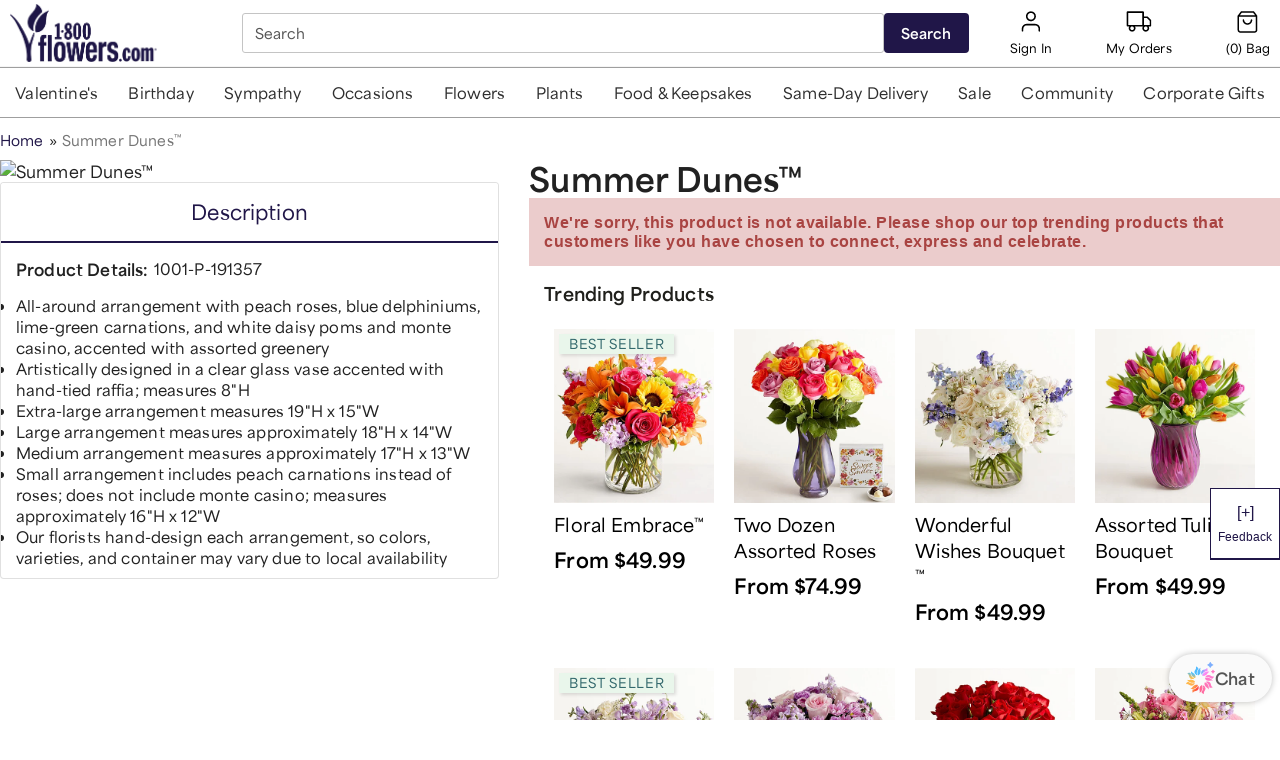

--- FILE ---
content_type: application/javascript; charset=UTF-8
request_url: https://pixinkdesign.celebrations.com/static/js/GraphqlBannerCodeContainer.6f5d5a27.chunk.js
body_size: 1501
content:
"use strict";(self.__LOADABLE_LOADED_CHUNKS__=self.__LOADABLE_LOADED_CHUNKS__||[]).push([[4472],{56382:function(e,n,r){r.r(n),r.d(n,{default:function(){return P}});r(47012),r(34204),r(35978),r(81621),r(45503),r(32195),r(90937),r(75755),r(20334),r(77532),r(36211),r(76277),r(43041),r(97021),r(42772),r(1075),r(23e3),r(15466),r(82336);var t=r(41594),o=r.n(t),a=r(3495),i=r(96894),u=r(44199),l=r(72),c=r(17191),s=r(25609),d=r(77349),p=r(25212),m=r(26306),f=r(64277),b=r(58985),g=r(87291),v=function(e){var n=e.classes,r=e.bannerImage;return r?o().createElement(a.A,{container:!0,className:n.container},o().createElement("img",{alt:"undefined"===r?"":"1800Flowers promos and coupons",src:"https://cdn1.1800flowers.com/wcsstore/Flowers/images/banners/".concat(r,"?width=1094")})):null};v.propTypes={classes:c.object.isRequired,bannerImage:c.string.isRequired};var y=(0,g.A)((function(){return{container:{width:"100%",display:"flex",flexWrap:"wrap",boxSizing:"border-box",background:"#f4f0f6",padding:"5px","& img":{display:"block",margin:"0 auto",padding:"5px"}}}}))(v),w=function(e){var n=e.classes,r=e.bannerImage;return r?o().createElement(a.A,{container:!0},o().createElement("img",{className:n.main,alt:"",src:"https://cdn1.1800flowers.com/wcsstore/Flowers/images/banners/".concat(r,"?width=500&?auto=webp")})):null};w.propTypes={classes:c.object.isRequired,bannerImage:c.string.isRequired};var O=(0,g.A)((function(){return{main:{display:"block",width:"100%",height:"intrinsic"}}}))(w),h=b.ducks.brand.selectors,j=function(e){var n=e.pageData.findBannerCode.content.entries[0],r=n.image_name,t=void 0===r?"":r,a=n.mobile_image_name,i=void 0===a?"":a;return o().createElement(o().Fragment,null,o().createElement(f.A,{desktop:function(){return o().createElement(y,{bannerImage:t})},mobile:function(){return o().createElement(O,{bannerImage:i})}}))};j.propTypes={pageData:c.object.isRequired};var E,C=(0,i.withRouter)((0,m.Ng)((function(e){return{brand:h.getBrand(e)}}))(j));function _(e){return _="function"==typeof Symbol&&"symbol"==typeof Symbol.iterator?function(e){return typeof e}:function(e){return e&&"function"==typeof Symbol&&e.constructor===Symbol&&e!==Symbol.prototype?"symbol":typeof e},_(e)}function q(e,n){var r=Object.keys(e);if(Object.getOwnPropertySymbols){var t=Object.getOwnPropertySymbols(e);n&&(t=t.filter((function(n){return Object.getOwnPropertyDescriptor(e,n).enumerable}))),r.push.apply(r,t)}return r}function S(e){for(var n=1;n<arguments.length;n++){var r=null!=arguments[n]?arguments[n]:{};n%2?q(Object(r),!0).forEach((function(n){A(e,n,r[n])})):Object.getOwnPropertyDescriptors?Object.defineProperties(e,Object.getOwnPropertyDescriptors(r)):q(Object(r)).forEach((function(n){Object.defineProperty(e,n,Object.getOwnPropertyDescriptor(r,n))}))}return e}function A(e,n,r){return(n=function(e){var n=function(e,n){if("object"!=_(e)||!e)return e;var r=e[Symbol.toPrimitive];if(void 0!==r){var t=r.call(e,n||"default");if("object"!=_(t))return t;throw new TypeError("@@toPrimitive must return a primitive value.")}return("string"===n?String:Number)(e)}(e,"string");return"symbol"==_(n)?n:n+""}(n))in e?Object.defineProperty(e,n,{value:r,enumerable:!0,configurable:!0,writable:!0}):e[n]=r,e}var D=function(e){var n=e.brand,r=e.bannerCode;if(!r)return null;var t,i,c=(0,l.J1)(E||(t=['\n        query BannerPageQuery {\n            findBannerCode(brand: "','", environment: "','", locale: "en-us", code: "','") {\n                content\n        }\n    }\n'],i||(i=t.slice(0)),E=Object.freeze(Object.defineProperties(t,{raw:{value:Object.freeze(i)}}))),n["domain-name"],p.S,r);return o().createElement(u.X,{query:c,"data-component":"graphqlBannerCodeContainer"},(function(e){var t,i,u,l,m=e.loading,f=e.data,b=e.error;if(m)return null;if(b)return s.A.logError({appName:"mbp-pwa-ui",query:c,component:"GraphqlBannerCodeContainer.js",message:"Error loading data from Graphql",env:p.S,error:b}),null;if(!f)return s.A.logError({appName:"mbp-pwa-ui",query:c,component:"GraphqlBannerCodeContainer.js",message:"No data returned for query",env:p.S}),null;if(null===(t=f.findBannerCode)||void 0===t||!t.content)return s.A.logError({appName:"mbp-pwa-ui",query:c,component:"GraphqlBannerCodeContainer.js",message:"No content returned for query",env:p.S}),null;var g=S({},S({},S({},f).findBannerCode).content).entries,v=null===g||void 0===g||null===(i=g[0])||void 0===i?void 0:i.promo_code,y=null===g||void 0===g||null===(u=g[0])||void 0===u?void 0:u.image_name,w=(null===g||void 0===g||null===(l=g[0])||void 0===l?void 0:l.default_payment_method)||"CreditCard";if(v){var O=new d.A,h=O.get("banner");h&&null!==r&&void 0!==r&&r.toLowerCase().includes("usaa")&&(h.c=r),console.log({message:"Debug: Banner Code",errorMessage:S({},h)}),O.set("banner",S(S({},h),{},{c:(null===h||void 0===h?void 0:h.c)||r||"",e:y,p:v,mp:w}),{path:"/",encode:String})}return o().createElement(a.A,null,0!==g.length&&o().createElement(C,{brand:n,pageData:f}))}))};D.propTypes={brand:c.object.isRequired,bannerCode:c.string},D.defaultProps={bannerCode:""};var P=(0,i.withRouter)(D)}}]);
//# sourceMappingURL=GraphqlBannerCodeContainer.6f5d5a27.chunk.js.map

--- FILE ---
content_type: application/javascript; charset=UTF-8
request_url: https://pixinkdesign.celebrations.com/static/js/9087.f526ec64.chunk.js
body_size: 10798
content:
"use strict";(self.__LOADABLE_LOADED_CHUNKS__=self.__LOADABLE_LOADED_CHUNKS__||[]).push([[9087],{81932:function(e,t,n){var r=n(41594),a=n.n(r),o=n(17191),i=function(e){var t=e.fillColor;return a().createElement("svg",{width:"24",height:"24",viewBox:"0 0 28 28",fill:"none","data-component":"searchIcon"},a().createElement("path",{d:"M24.7185 23.4352L17.6939 16.4106C18.8285 14.9975 19.5078 13.2031 19.5078 11.25C19.5078 6.69389 15.8139 3 11.2578 3C6.70171 3 3.00781 6.69389 3.00781 11.25C3.00781 15.8061 6.70171 19.5 11.2578 19.5C13.2003 19.5 14.9857 18.8282 16.3953 17.7048L23.4221 24.7315C23.78 25.0895 24.3604 25.0895 24.7184 24.7315C25.0765 24.3735 25.0765 23.7931 24.7185 23.4352ZM4.8412 11.25C4.8412 7.70641 7.71431 4.83335 11.2579 4.83335C14.8014 4.83335 17.6746 7.70641 17.6746 11.25C17.6746 13.0269 16.952 14.6352 15.7848 15.7972C15.7847 15.7973 15.7846 15.7974 15.7845 15.7975C15.7845 15.7975 15.7844 15.7976 15.7843 15.7977C14.6239 16.9527 13.0243 17.6667 11.2579 17.6667C7.71431 17.6667 4.8412 14.7936 4.8412 11.25Z",fill:t}))};i.propTypes={fillColor:o.string},i.defaultProps={fillColor:"#555555"},t.A=i},796:function(e,t,n){n(22369),n(51343),n(1623),n(48691);var r=n(41594),a=n.n(r),o=n(87291),i=n(17191),l=n(50804),c=n(43811),u=n(3495),s=n(33893),d=function(e){var t=e.classes,n=e.chipDetails,r=e.id,o=e.preIcon,i=e.searchStyle;return a().createElement("div",{className:t.chipsContainer,"data-component":"searchChipsUi"},n.map((function(e){return a().createElement("span",{className:"V3"===i?t.searchChipV3:t.searchChip,key:"".concat(r,"-").concat(e.inputString)},a().createElement(l.N_,{tabIndex:"0",to:e.link,onClick:e.onClick},a().createElement(u.A,{className:t.nameBase,container:!0,direction:"row",alignItems:"center"},o&&a().createElement(u.A,{item:!0,className:t.preIcon},o),a().createElement(u.A,{item:!0,className:t.titleText},(0,c.Ay)(e.name)))),(null===e||void 0===e?void 0:e.onRemove)&&a().createElement("button",{"aria-label":"Remove ".concat(e.name),className:t.removeButton,type:"button",onClick:e.onRemove},a().createElement(s.A,{className:t.removeIcon})))})))};d.propTypes={classes:i.object.isRequired,chipDetails:(0,i.arrayOf)((0,i.shape)({link:i.string,inputString:i.string,name:i.string,onClick:i.func,onRemove:i.func})).isRequired,id:i.string.isRequired,preIcon:i.element,searchStyle:i.string},d.defaultProps={preIcon:null,searchStyle:"V2"},t.A=(0,o.A)((function(){return{chipsContainer:{display:"flex",justifyContent:"start",alignItems:"center",flexWrap:"wrap",gap:"12px"},searchChip:{display:"flex",alignItems:"center",backgroundColor:"#F5F5F5",padding:"8px 12px",borderRadius:"30px",fontSize:"13px",whiteSpace:"nowrap",fontWeight:"normal","& a":{textDecoration:"none",color:"#000000",fontSize:"13px",fontWeight:"normal"}},searchChipV3:{display:"flex",alignItems:"center",padding:"8px 12px",borderRadius:"30px",border:"1px solid #434343",fontSize:"12px",whiteSpace:"nowrap",fontWeight:"normal","& a":{textDecoration:"none",color:"#000000",fontSize:"12px",fontWeight:"normal"},"&:hover":{backgroundColor:"#F5F5F5"}},nameBase:{gap:"6px",maxWidth:"220px"},preIcon:{lineHeight:"9px"},titleText:{flex:1,overflow:"hidden",textOverflow:"ellipsis"},removeIcon:{height:"16px",width:"16px",color:"#2F363D"},removeButton:{border:"none",padding:0,margin:"0px 0px 0px 12px",cursor:"pointer",backgroundColor:"transparent",lineHeight:"9px"}}}))(d)},69087:function(e,t,n){n.d(t,{A:function(){return de}});n(81621),n(47012),n(34204),n(35978),n(22369),n(90937),n(75755),n(61773),n(1075),n(32195),n(1623),n(20334),n(23e3),n(93142),n(15615),n(31538),n(43041),n(99067),n(17591),n(82336);var r=n(41594),a=n.n(r),o=n(17191),i=n.n(o),l=n(74677),c=n(14853),u=n(79844),s=n(97833),d=n(36615),p=n(26306),g=n(96894),f=n(72),m=n(53620),h=n(25609),v=n(81932),S=n(46560),b=function(e){var t=e.fillColor;return a().createElement("svg",{width:"14",height:"14",viewBox:"0 0 14 14",fill:"none",xmlns:"http://www.w3.org/2000/svg","data-component":"searchClearIcon"},a().createElement("path",{fillRule:"evenodd",clipRule:"evenodd",d:"M0.46967 0.46967C0.762563 0.176777 1.23744 0.176777 1.53033 0.46967L7 5.93934L12.4697 0.46967C12.7626 0.176777 13.2374 0.176777 13.5303 0.46967C13.8232 0.762563 13.8232 1.23744 13.5303 1.53033L8.06066 7L13.5303 12.4697C13.8232 12.7626 13.8232 13.2374 13.5303 13.5303C13.2374 13.8232 12.7626 13.8232 12.4697 13.5303L7 8.06066L1.53033 13.5303C1.23744 13.8232 0.762563 13.8232 0.46967 13.5303C0.176777 13.2374 0.176777 12.7626 0.46967 12.4697L5.93934 7L0.46967 1.53033C0.176777 1.23744 0.176777 0.762563 0.46967 0.46967Z",fill:t}))};b.propTypes={fillColor:o.string},b.defaultProps={fillColor:"#555555"};var y=b,x=n(95217),w=(n(45503),n(51343),n(77532),n(36211),n(76277),n(48691),n(97021),n(80998)),C=n(50804),E=n(43811),k=n(5445),T=n(72190),A=n(9625),R=n(11233),I=n(24018),O=n(85570),N=n(25356);function D(e){return D="function"==typeof Symbol&&"symbol"==typeof Symbol.iterator?function(e){return typeof e}:function(e){return e&&"function"==typeof Symbol&&e.constructor===Symbol&&e!==Symbol.prototype?"symbol":typeof e},D(e)}function j(e,t){var n=Object.keys(e);if(Object.getOwnPropertySymbols){var r=Object.getOwnPropertySymbols(e);t&&(r=r.filter((function(t){return Object.getOwnPropertyDescriptor(e,t).enumerable}))),n.push.apply(n,r)}return n}function L(e){for(var t=1;t<arguments.length;t++){var n=null!=arguments[t]?arguments[t]:{};t%2?j(Object(n),!0).forEach((function(t){P(e,t,n[t])})):Object.getOwnPropertyDescriptors?Object.defineProperties(e,Object.getOwnPropertyDescriptors(n)):j(Object(n)).forEach((function(t){Object.defineProperty(e,t,Object.getOwnPropertyDescriptor(n,t))}))}return e}function P(e,t,n){return(t=function(e){var t=function(e,t){if("object"!=D(e)||!e)return e;var n=e[Symbol.toPrimitive];if(void 0!==n){var r=n.call(e,t||"default");if("object"!=D(r))return r;throw new TypeError("@@toPrimitive must return a primitive value.")}return("string"===t?String:Number)(e)}(e,"string");return"symbol"==D(t)?t:t+""}(t))in e?Object.defineProperty(e,t,{value:n,enumerable:!0,configurable:!0,writable:!0}):e[t]=n,e}var F=(0,l.A)((function(e){return{desktopRoot:function(e){return{position:"absolute",zIndex:"25",background:"#fff",top:"46px",left:0,width:e.inputWidth?"".concat(e.inputWidth,"px"):"100%",borderBottomRightRadius:"5px",borderBottomLeftRadius:"5px",paddingBottom:"6px",boxShadow:"0px 4px 4px 0px #00000040",maxHeight:"calc(100vh - 92px)",overflowY:"auto"}},phraseSuggestions:{listStyle:"none",padding:"0px",margin:"0px","& a":{display:"block",padding:"16px",textDecoration:"none",color:"#000000",fontSize:"14px",letterSpacing:"0.5px",lineHeight:"19px",fontWeight:"800","&:hover":{backgroundColor:"#F5F5F5",borderRadius:"3px"},"& span":{fontWeight:"normal"}}},selectedSuggestion:{backgroundColor:"#F5F5F5",borderRadius:"6px"},noResults:{padding:"16px 0",fontSize:"14px",color:"#555555",textAlign:"center"},border:{margin:"0px 16px",border:"none",borderBottom:"1px solid #E9E9E9"},searchMenuTitle:{fontSize:"14px",fontWeight:700,marginBottom:"12px"}}})),B=function(e){var t,n,o,i,l=e.isDesktop,c=e.phrase,u=e.brand,s=e.targetingEnabled,d=e.experimentService,g=e.targeting,f=e.setSearchValue,m=e.cleanTerm,v=e.concatSearchTerm,S=e.inputWidth,b=e.setShowSuggestions,y=e.selectedSuggestionIndex,x=e.suggestionsDataRef,D=e.handleMobileClose,j=e.trackExperiment,P=F({inputWidth:l?S:void 0}),B=(0,p.wA)(),W=(0,p.d4)(O.h3),z=(0,N.A)().addRecentlySearched,M=(0,R.A)(),V=M.trackGA4Experiments,_=M.trackClickStreamExperiments,q=c.replace(/\\/g," "),H=(0,k.A)({targetingEnabled:s,brand:u,phrase:encodeURIComponent((i=q,i.replace(/"/g,'\\"'))),experimentsService:d}),U=(0,w.IT)(H,{variables:L(L({},s?{targeting:g}:{}),{},{phrase:c}),context:{api:d?"experiments":"aggregator"}}),Y=U.error,$=U.data;if((0,r.useEffect)((function(){var e;null!==$&&void 0!==$&&null!==(e=$.autoSuggest)&&void 0!==e&&null!==(e=e.experiments)&&void 0!==e&&e.length&&"undefined"!==typeof window&&!window.wuAutoSuggestImpressionFired&&(V({experiments:$.autoSuggest.experiments,eventAction:"Search Test"}),_({experiments:$.autoSuggest.experiments,action:"Impression",page:{type:W}}),window.wuAutoSuggestImpressionFired=!0)}),[null===$||void 0===$||null===(t=$.autoSuggest)||void 0===t?void 0:t.experiments]),(0,r.useEffect)((function(){var e;(null===$||void 0===$||null===(e=$.autoSuggest)||void 0===e||null===(e=e.phrases)||void 0===e?void 0:e.length)>0&&B((0,A.CY)({eventType:"custom",eventSubType:"feature-tracking",action:"Impression",category:"Search",label:"autocomplete"}))}),[null===$||void 0===$||null===(n=$.autoSuggest)||void 0===n?void 0:n.phrases]),(0,r.useEffect)((function(){if(y>=0){var e=document.getElementById("suggestion-".concat(y));e&&e.scrollIntoView({block:"nearest",behavior:"smooth"})}}),[y]),Y&&h.A.logError({appName:"mbp-pwa-ui",jsError:Y,message:"Failed to fetch content data for: auto suggestions from SearchSuggestions on brand ".concat(u)}),null===$||void 0===$||!$.autoSuggest)return a().createElement(a().Fragment,null);return a().createElement("div",{className:l?"".concat(P.desktopRoot):"","data-component":"searchSuggestions"},(null===$||void 0===$||null===(o=$.autoSuggest)||void 0===o||null===(o=o.phrases)||void 0===o?void 0:o.length)>=0&&a().createElement("ul",{className:P.phraseSuggestions,id:"suggestion",role:"listbox","aria-label":"Search suggestions list"},function(e,t,n,r,o,i,l,c,u){var s=[],d=a().createElement("div",{className:e.noResults,role:"status","aria-live":"polite"},"No Results found");return null!==t&&void 0!==t&&t.length&&t.slice(0,5).forEach((function(e){var t;if(e){var n={};n.name=e.toLowerCase().replace(/\+/g," ").replace(r,"<span>".concat(r,"</span>")),n.inputString=e.toLowerCase(),n.link=o(null===(t=i(e.toLowerCase()))||void 0===t?void 0:t.replace(/\s+/g,"+"),e),s.push(n)}})),c&&(c.current=s),s.length&&(d=s.map((function(t,r){return a().createElement(a().Fragment,{key:t.link},a().createElement(C.N_,{id:"suggestion-".concat(r),className:l===r?e.selectedSuggestion:"","aria-selected":l===r?"true":"false",role:"option","aria-label":"Search suggestion ".concat(r+1," of ").concat(s.length,": ").concat(t.inputString),tabIndex:"-1",to:"/searchterm/".concat(t.link),onClick:function(){return n(t,r+1)}},(0,E.Ay)(t.name)),!(u&&r===s.length-1)&&a().createElement("hr",{className:e.border}))}))),d}(P,$.autoSuggest.phrases,(function(e,t){var n,r;(f(e.inputString),B((0,T.trackEvent)({eventCategory:"Site Search",eventAction:e.inputString,eventLabel:"SUGGESTED | <<pageType>>",searchVariety:"Suggested",searchPhrase:c.toLowerCase(),eventName:"search"})),null!==$&&void 0!==$&&null!==(n=$.autoSuggest)&&void 0!==n&&n.attributionToken)&&B((0,I.setVertexAITrackingData)({completionAttributionToken:null===$||void 0===$||null===(r=$.autoSuggest)||void 0===r?void 0:r.attributionToken,selectedPosition:t}));z({searchTerm:e.inputString,value:m(e.inputString)}),b(!1),D(),B((0,A.CY)({eventType:"custom",eventSubType:"feature-tracking",action:"Click",category:"Search",label:"autocomplete"})),j("suggestion","autocomplete")}),c.toLowerCase(),v,m,y,x,l)))};B.propTypes={phrase:o.string,setSearchValue:o.func,brand:o.string.isRequired,experimentService:o.bool,targetingEnabled:o.bool,targeting:o.array,concatSearchTerm:o.func,cleanTerm:o.func,isDesktop:o.bool,inputWidth:o.number,setShowSuggestions:o.func,selectedSuggestionIndex:o.number,suggestionsDataRef:o.object,handleMobileClose:o.func,trackExperiment:o.func},B.defaultProps={phrase:"",setSearchValue:function(){},experimentService:!1,targetingEnabled:!1,targeting:[],concatSearchTerm:function(){},cleanTerm:function(){},isDesktop:!0,inputWidth:void 0,setShowSuggestions:function(){},selectedSuggestionIndex:-1,suggestionsDataRef:null,handleMobileClose:function(){},trackExperiment:function(){}};var W=B,z=function(e){var t=e.fillColor;return a().createElement("svg",{width:"24",height:"24",viewBox:"0 0 24 24",fill:"none","data-component":"recentIcon"},a().createElement("path",{fillRule:"evenodd",clipRule:"evenodd",d:"M12 5.24609C12.4142 5.24609 12.75 5.58188 12.75 5.99609L12.75 11.5326L16.3354 13.3253C16.7059 13.5105 16.8561 13.961 16.6708 14.3315C16.4856 14.702 16.0351 14.8522 15.6646 14.6669L11.6646 12.6669C11.4105 12.5399 11.25 12.2802 11.25 11.9961L11.25 5.99609C11.25 5.58188 11.5858 5.24609 12 5.24609Z",fill:t}),a().createElement("path",{d:"M7.66925 5.52026L6.57426 4.42523C8.10255 3.32848 9.97592 2.68333 12 2.68333C17.1455 2.68333 21.3167 6.85455 21.3167 12C21.3167 17.1455 17.1455 21.3167 12 21.3167C6.85455 21.3167 2.68333 17.1455 2.68333 12C2.68333 11.6042 2.36247 11.2833 1.96667 11.2833C1.57086 11.2833 1.25 11.6042 1.25 12C1.25 17.937 6.06295 22.75 12 22.75C17.937 22.75 22.75 17.937 22.75 12C22.75 6.06295 17.937 1.25 12 1.25C9.57935 1.25 7.34557 2.05042 5.54907 3.40005L4.44425 2.29525C4.23929 2.09029 3.93104 2.02897 3.66324 2.1399C3.39544 2.25082 3.22083 2.51215 3.22083 2.80201V6.02701C3.22083 6.42283 3.5417 6.74368 3.9375 6.74368H7.1625C7.45236 6.74368 7.71369 6.56906 7.82463 6.30128C7.93553 6.03346 7.87422 5.72522 7.66925 5.52026Z",fill:t}))};z.propTypes={fillColor:o.string},z.defaultProps={fillColor:"#000000"};var M,V=z,_=n(73779),q=n(57694),H=n(25212),U=n(796);var Y,$,G=(0,l.A)((function(){return{base:{padding:"16px",width:"100%"},title:{fontSize:"14px",fontWeight:700,marginBottom:"16px"},skeletonImageRoot:{width:"100%",paddingTop:"100%",position:"relative"},skeletonImage:{position:"absolute",top:0,left:0,width:"100%",height:"100%",margin:0,borderRadius:"4px"},imageLink:{display:"block",width:"100%"},imageRoot:{height:"100%",justifyContent:"center",alignItems:"center"},image:{width:"100%",objectFit:"cover",height:"auto"}}})),Z=(0,f.J1)(M||(Y=["\n    query FindTrendingSearches($brand: String!, $environment: String!) {\n        findTrendingSearches(brand: $brand, environment: $environment) {\n            trendingSearches {\n                phrase\n                rank\n            }\n        }\n    }"],$||($=Y.slice(0)),M=Object.freeze(Object.defineProperties(Y,{raw:{value:Object.freeze($)}}))));function J(e){var t,n,r,o=e.setSearchValue,i=e.concatSearchTerm,l=e.cleanTerm,c=e.setShowSuggestions,u=e.setShowTypeAheadSuggestions,s=e.handleMobileClose,d=e.trackExperiment,g=G(),f=(0,p.d4)(_.getIsBot),m=(0,p.d4)(q.getBrandName),v=(0,N.A)().addRecentlySearched,S=(0,p.wA)();(0,p.d4)(O.h3);if(f)return null;var b=(0,w.IT)(Z,{variables:{brand:m,environment:H.S},apolloOptions:{fetchPolicy:"cache-first"}}),y=b.loading,x=b.error,C=b.data;if(y)return a().createElement(a().Fragment,null);if(x)return h.A.logError({function:"SearchTypeAheadPopularSearches.js",message:"Error loading data for trending searches",appName:"mbp-pwa-ui",module:"SearchTypeAheadPopularSearches",error:x}),null;if(null===C||void 0===C||null===(t=C.findTrendingSearches)||void 0===t||!t.trendingSearches||(null===C||void 0===C||null===(n=C.findTrendingSearches)||void 0===n||null===(n=n.trendingSearches)||void 0===n?void 0:n.length)<=0)return null;var E=[];return null===C||void 0===C||null===(r=C.findTrendingSearches)||void 0===r||null===(r=r.trendingSearches)||void 0===r||null===(r=r.slice(0,5))||void 0===r||r.forEach((function(e){var t,n=e.phrase,r={},a=n.toLowerCase();r.name=n,r.inputString=a,r.link="/searchterm/".concat(i(null===(t=l(a))||void 0===t?void 0:t.replace(/\s+/g,"+"),n)),r.onClick=function(){o(a),v({searchTerm:n,value:l(a)}),S((0,T.trackEvent)({eventCategory:"Site Search",eventAction:a,eventLabel:"TRENDING SEARCH | <<pageType>>",searchVariety:"Trending search",searchPhrase:a,eventName:"search"})),c(!1),u(!1),s(),S((0,A.CY)({eventType:"custom",eventSubType:"feature-tracking",action:"Click",category:"Search",label:"trending"})),d("trending","trending searches")},E.push(r)})),(null===E||void 0===E?void 0:E.length)>0?a().createElement("div",{className:g.base},a().createElement("div",{className:g.title},"Trending"),a().createElement(U.A,{chipDetails:E,id:"trending-searches",searchStyle:"V3"})):a().createElement(a().Fragment,null)}J.propTypes={setSearchValue:i().func.isRequired,setShowSuggestions:i().func.isRequired,setShowTypeAheadSuggestions:i().func.isRequired,handleMobileClose:i().func.isRequired,concatSearchTerm:i().func.isRequired,cleanTerm:i().func.isRequired,trackExperiment:i().func},J.defaultProps={trackExperiment:function(){}};var K=a().memo(J),Q=(0,l.A)((function(){return{desktopRoot:function(e){return{position:"absolute",zIndex:"25",background:"#fff",top:"46px",left:0,width:e.inputWidth?"".concat(e.inputWidth,"px"):"100%",borderBottomRightRadius:"5px",borderBottomLeftRadius:"5px",paddingBottom:"6px",boxShadow:"0px 4px 4px 0px #00000040",maxHeight:"calc(100vh - 92px)",overflowY:"auto"}},phraseSuggestions:{listStyle:"none",padding:"0px",margin:"0px","& a":{display:"block",flex:1,padding:"16px",textDecoration:"none",color:"#000000",fontSize:"14px",letterSpacing:"0.5px",lineHeight:"19px",alignItems:"center",fontWeight:"400","& span":{fontWeight:"normal"},"& svg":{marginRight:"8px"}}},recentlySearchedListItem:{display:"flex",alignItems:"center","&:hover":{backgroundColor:"#F5F5F5",borderRadius:"3px"}},selectedSuggestion:{backgroundColor:"#F5F5F5",borderRadius:"6px"},border:{margin:"0px 16px",border:"none",borderBottom:"1px solid #E9E9E9"},searchMenuTitle:{fontSize:"14px",fontWeight:800,padding:"16px 16px 8px"},clearSearchButton:{marginRight:"16px",padding:"6px","&:hover":{backgroundColor:"unset"}},recentlySearchedLinkText:{display:"flex",alignItems:"center"}}})),X=function(e){var t,n,r=e.isDesktop,o=e.setSearchValue,i=e.cleanTerm,l=e.concatSearchTerm,c=e.inputWidth,u=e.setShowSuggestions,d=e.setShowTypeAheadSuggestions,g=e.recentlySearchedIndex,f=e.recentlySearchedDataRef,m=e.handleMobileClose,h=e.trackExperiment,v=Q({inputWidth:r?c:void 0}),b=(0,p.wA)(),x=null===(t=(0,p.d4)((0,S.getFeatureFlag)("is-search-ui-type-ahead-individual")))||void 0===t?void 0:t.recentlySearched,w=null===(n=(0,p.d4)((0,S.getFeatureFlag)("is-search-ui-type-ahead-individual")))||void 0===n?void 0:n.popularSearches,k=((0,p.d4)(O.h3),(0,N.A)()),R=k.recentlySearched,I=k.removeRecentlySearched,D=k.addRecentlySearched;return w||x&&(null===R||void 0===R?void 0:R.length)>0?a().createElement("div",{className:r?"".concat(v.desktopRoot):""},x&&(null===R||void 0===R?void 0:R.length)>0&&a().createElement("ul",{className:"".concat(v.phraseSuggestions," ").concat(r?v.phraseSuggestionsDesktop:""),id:"suggestion",role:"listbox","aria-label":"Recently searched list"},a().createElement("div",{className:v.searchMenuTitle},"Your recent searches"),function(e,t,n,r,o,i,l,c){var u=[],d=null;return null!==t&&void 0!==t&&t.length&&t.slice(0,3).forEach((function(e){var t,n=e.searchTerm,a=e.value,i={},l=a.toLowerCase();i.name=n,i.value=a,i.inputString=l,i.link="/searchterm/".concat(r(null===(t=o(l))||void 0===t?void 0:t.replace(/\s+/g,"+"),a)),u.push(i)})),l&&(l.current=u),u.length&&(d=u.map((function(t,r){return a().createElement(a().Fragment,{key:t.link},a().createElement("div",{className:e.recentlySearchedListItem},a().createElement(C.N_,{id:"recently-searched-".concat(r),className:i===r?e.selectedSuggestion:"","aria-selected":i===r?"true":"false",role:"option","aria-label":"Recently searched ".concat(r+1," of ").concat(u.length,": ").concat(t.inputString),tabIndex:"-1",to:t.link,onClick:function(){return n(t)}},a().createElement("div",{"aria-hidden":"true",className:e.recentlySearchedLinkText},a().createElement(V,null),(0,E.Ay)(t.name))),a().createElement(s.A,{onClick:function(){return n(t,!0)},role:"button","aria-label":"Remove recently searched item ".concat(t.inputString," from list"),className:e.clearSearchButton,size:"small",title:"Clear"},a().createElement(y,{fillColor:"#2F363D"}))),!(c&&r===u.length-1)&&a().createElement("hr",{className:e.border}))}))),d}(v,R.slice(0,3),(function(e){arguments.length>1&&void 0!==arguments[1]&&arguments[1]?I(e.value):(o(e.inputString),D({searchTerm:e.name,value:e.value}),b((0,T.trackEvent)({eventCategory:"Site Search",eventAction:e.inputString,eventLabel:"RECENTLY SEARCHED | <<pageType>>",searchVariety:"Recently Searched",searchPhrase:e.inputString,eventName:"search"})),u(!1),d(!1),m(),b((0,A.CY)({eventType:"custom",eventSubType:"feature-tracking",action:"Click",category:"Search",label:"recentlySearched"})),h("recentlySearched","recentlySearched"))}),l,i,g,f,r&&!w)),w&&a().createElement(K,{setSearchValue:o,setShowSuggestions:u,setShowTypeAheadSuggestions:d,handleMobileClose:m,concatSearchTerm:l,cleanTerm:i,trackExperiment:h})):null};X.propTypes={setSearchValue:o.func,concatSearchTerm:o.func,cleanTerm:o.func,isDesktop:o.bool,inputWidth:o.number,setShowSuggestions:o.func,setShowTypeAheadSuggestions:o.func,recentlySearchedIndex:o.number,recentlySearchedDataRef:o.object,handleMobileClose:o.func,trackExperiment:o.func},X.defaultProps={setSearchValue:function(){},concatSearchTerm:function(){},cleanTerm:function(){},isDesktop:!0,inputWidth:void 0,setShowSuggestions:function(){},setShowTypeAheadSuggestions:function(){},recentlySearchedIndex:-1,recentlySearchedDataRef:null,handleMobileClose:function(){},trackExperiment:function(){}};var ee,te=X;function ne(e){return ne="function"==typeof Symbol&&"symbol"==typeof Symbol.iterator?function(e){return typeof e}:function(e){return e&&"function"==typeof Symbol&&e.constructor===Symbol&&e!==Symbol.prototype?"symbol":typeof e},ne(e)}function re(e,t){return function(e){if(Array.isArray(e))return e}(e)||function(e,t){var n=null==e?null:"undefined"!=typeof Symbol&&e[Symbol.iterator]||e["@@iterator"];if(null!=n){var r,a,o,i,l=[],c=!0,u=!1;try{if(o=(n=n.call(e)).next,0===t){if(Object(n)!==n)return;c=!1}else for(;!(c=(r=o.call(n)).done)&&(l.push(r.value),l.length!==t);c=!0);}catch(e){u=!0,a=e}finally{try{if(!c&&null!=n.return&&(i=n.return(),Object(i)!==i))return}finally{if(u)throw a}}return l}}(e,t)||function(e,t){if(e){if("string"==typeof e)return ae(e,t);var n={}.toString.call(e).slice(8,-1);return"Object"===n&&e.constructor&&(n=e.constructor.name),"Map"===n||"Set"===n?Array.from(e):"Arguments"===n||/^(?:Ui|I)nt(?:8|16|32)(?:Clamped)?Array$/.test(n)?ae(e,t):void 0}}(e,t)||function(){throw new TypeError("Invalid attempt to destructure non-iterable instance.\nIn order to be iterable, non-array objects must have a [Symbol.iterator]() method.")}()}function ae(e,t){(null==t||t>e.length)&&(t=e.length);for(var n=0,r=Array(t);n<t;n++)r[n]=e[n];return r}function oe(e,t,n){return(t=function(e){var t=function(e,t){if("object"!=ne(e)||!e)return e;var n=e[Symbol.toPrimitive];if(void 0!==n){var r=n.call(e,t||"default");if("object"!=ne(r))return r;throw new TypeError("@@toPrimitive must return a primitive value.")}return("string"===t?String:Number)(e)}(e,"string");return"symbol"==ne(t)?t:t+""}(t))in e?Object.defineProperty(e,t,{value:n,enumerable:!0,configurable:!0,writable:!0}):e[t]=n,e}var ie=(0,l.A)((function(e){var t,n;return{root:{flex:1,maxWidth:727,width:"100%",position:"relative"},searchbarMain:{display:"flex",alignItems:"center",gap:"8px"},searchbarDivider:{padding:"10px 4px 10px 12px",borderBottom:"1px solid #E9E9E9"},paperRoot:{padding:"10px 8px 10px 12px",display:"flex",alignItems:"center",width:"100%",height:"40px",border:"1px solid #C4C4C4",borderRadius:"3px",position:"relative",boxSizing:"border-box","&:focus-within":{border:"1px solid #000000"}},customPlaceHolder:{position:"absolute",top:"50%",left:"12px",transform:"translateY(-50%)",color:"#555555",pointerEvents:"none",fontSize:"14px","& sup":{fontSize:"10px"}},inputRoot:{fontSize:"14px !important",flex:1,color:"#000000","@media (max-width: 1025px)":{fontSize:"16px !important",transform:"scale(0.875)",transformOrigin:"left center",width:"114.28%"}},input:{padding:0,height:"100%"},clearSearchButton:oe({padding:"5px"},e.breakpoints.up(1026),{padding:"0px 5px"}),searchIcon:{display:"inline-flex",position:"relative",alignItems:"center",justifyContent:"center",padding:"1px",pointer:"none"},cancelButton:{fontWeight:700,fontSize:"14px",lineHeight:"20px",textTransform:"none",borderBottom:"2px solid #000000"},searchButton:{color:e.palette.white,paddingLeft:"20px",paddingRight:"20px",textTransform:"none",fontSize:"14px",fontWeight:"bold",height:"40px",backgroundColor:e.palette.primaryButton,"-webkit-font-smoothing":"antialiased","&:hover":{backgroundColor:e.palette.primaryButton},"&:focus":{outline:"1px solid  ".concat((null===(t=e.palette.cms)||void 0===t?void 0:t.primary)||e.palette.colorPrimary),outlineColor:(null===(n=e.palette.cms)||void 0===n?void 0:n.primary)||e.palette.colorPrimary}}}})),le=function(e){var t=e.replace(/[`~+!@#$%^&*()_|=?;:'",.<>{}[\]\\]/g,"").replace(/\s+/g," ").replace(/^\s+|\s+$/g,"");return/[a-zA-Z0-9]/.test(t)?t:""},ce=function(e,t){var n,r="";e.indexOf("searchTerm=")>=0?r+="":r+="".concat(e.indexOf("?")>=0||r.indexOf("?")>=0?"&":"?","searchTerm=").concat(null===(n=le(t))||void 0===n?void 0:n.trim().replace(/ /g,"_").toLowerCase());return"".concat(e).concat(r)},ue=(0,f.J1)(ee||(ee=function(e,t){return t||(t=e.slice(0)),Object.freeze(Object.defineProperties(e,{raw:{value:Object.freeze(t)}}))}(["\n    query FindTrendingSearches($brand: String!, $environment: String!) {\n        findTrendingSearches(brand: $brand, environment: $environment) {\n            trendingSearches {\n                phrase\n                rank\n            }\n        }\n    }"])));function se(e){var t,n,o,i,l=e.handleMobileClose,f=e.autoFocus,b=e.brand,w=e.isDesktop,C=e.salesforceResponse,E=ie(),k=(0,p.wA)(),R=(0,g.useHistory)(),I=(0,p.d4)(S.getDeviceType),D=(0,N.A)().addRecentlySearched,j=(0,x.A)({queryName:"autoSuggest"}),L=j.targeting,P=j.isGraphqlTargetingEnabled,F=j.experimentService,B=null===(t=(0,p.d4)((0,S.getFeatureFlag)("is-search-ui-type-ahead-individual")))||void 0===t?void 0:t.popularSearches,z=re((0,r.useState)(""),2),M=z[0],V=z[1],_=re((0,r.useState)(!1),2),q=_[0],U=_[1],Y=re((0,r.useState)(!w),2),$=Y[0],G=Y[1],Z=re((0,r.useState)(-1),2),J=Z[0],K=Z[1],Q=re((0,r.useState)(-1),2),X=Q[0],ee=Q[1],ne=(0,r.useRef)(null),ae=(0,r.useRef)(null),oe=(0,r.useRef)(null),se=(0,r.useRef)(null),de=(0,r.useRef)(null),pe=(0,p.d4)(O.h3);(0,r.useEffect)((function(){if(f&&ne.current){ne.current.focus({preventScroll:!0});var e=ne.current.value.length;ne.current.setSelectionRange(e,e)}}),[f]);var ge=re((0,m._)(ue),2),fe=ge[0],me=ge[1].error;(0,r.useEffect)((function(){B&&null!==b&&void 0!==b&&b.domain&&fe({variables:{brand:b.domain,environment:H.S},apolloOptions:{fetchPolicy:"cache-first"}})}),[B,null===b||void 0===b?void 0:b.domain]),me&&h.A.logError({function:"SearchV3.js",message:"Error loading data for trending searches",appName:"mbp-pwa-ui",module:"SearchV3",error:me}),(0,r.useEffect)((function(){"undefined"!==typeof window&&(window.wuAutoSuggestImpressionFired=!1),ne.current&&ne.current.blur()}),[R.location.pathname]),(0,r.useEffect)((function(){if(w){var e=function(e){oe.current&&!oe.current.contains(e.target)&&(U(!1),G(!1))},t=function(e){"Escape"===e.key&&(U(!1),G(!1),ne.current&&ne.current.blur())};return document.addEventListener("mousedown",e),document.addEventListener("keydown",t),function(){document.removeEventListener("mousedown",e),document.removeEventListener("keydown",t)}}}),[w]);var he=function(){var e,t,n,r=arguments.length>0&&void 0!==arguments[0]?arguments[0]:"search",a=arguments.length>1&&void 0!==arguments[1]?arguments[1]:null;null!==C&&void 0!==C&&null!==(e=C.campaign)&&void 0!==e&&null!==(e=e.campaignResponses)&&void 0!==e&&null!==(e=e[0])&&void 0!==e&&e.campaignName&&(k((0,T.trackEvent)({eventCategory:"Experiment",eventAction:null===C||void 0===C||null===(t=C.campaign)||void 0===t||null===(t=t.campaignResponses)||void 0===t||null===(t=t[0])||void 0===t?void 0:t.campaignName,eventLabel:"Test"===(null===C||void 0===C||null===(n=C.campaign)||void 0===n||null===(n=n.campaignResponses)||void 0===n||null===(n=n[0])||void 0===n||null===(n=n.payload)||void 0===n?void 0:n.userGroup)?"Variant":"Control",eventName:r})),a&&k((0,A.CY)({action:"Click",salesforceResponse:C,page:{type:pe},eventSubType:"campaign-tracking",label:a,category:"Search"})))},ve=function(e){var t,n=arguments.length>1&&void 0!==arguments[1]?arguments[1]:null;null===e||void 0===e||e.preventDefault(),n&&(V(n),k((0,T.trackEvent)({eventCategory:"Site Search",eventAction:n,eventLabel:"SUGGESTED | <<pageType>>",searchVariety:"Suggested",searchPhrase:n.toLowerCase(),eventName:"search"})),k((0,A.CY)({eventType:"custom",eventSubType:"feature-tracking",action:"Click",category:"Search",label:"autocomplete"})),he("suggestion","autocomplete"));var r=le(n||M),a=r.trim().replace(/ /g,"+").toLowerCase();0!==(null===(t=a)||void 0===t?void 0:t.length)&&"notfound"!==a&&(n||(k((0,T.trackEvent)({eventCategory:"Search",eventAction:M,eventLabel:"MANUAL | <<pageType>>",searchVariety:"Manual",searchPhrase:M,eventName:"search"})),k((0,A.CY)({eventType:"custom",eventSubType:"feature-tracking",action:"Click",category:"Search",label:"search_button"})),he("search","search_button")),U(!1),G(!1),l(),null!==b&&void 0!==b&&b["search-append-searchterm-url-param"]&&(a=ce(a,r)),D({searchTerm:n||M,value:r}),R.push({pathname:"/searchterm/".concat(a),state:{searchInputTerm:r||""}}))},Se=(null===(n=le(M))||void 0===n?void 0:n.length)>=1;return a().createElement("div",{role:"search","aria-label":"search",className:E.root,ref:oe,"data-component":"searchV3"},a().createElement("form",{onSubmit:ve,className:"".concat(w?"":" ".concat(E.searchbarDivider)),role:"search"},a().createElement("div",{className:E.searchbarMain},a().createElement(c.A,{elevation:0,component:"div",className:E.paperRoot,ref:ae},!M&&a().createElement("span",{className:E.customPlaceHolder,"aria-hidden":"true"},"Search"),a().createElement(u.A,{id:"SearchBox_".concat(I),name:"searchTerm_".concat(I),inputRef:ne,onClick:function(){K(-1),k((0,T.trackEvent)({eventCategory:"Search",eventAction:"search bar click",eventLabel:"SEARCH INTERACTION | <<pageType>>",eventName:"search interaction"})),k((0,A.CY)({eventType:"custom",eventSubType:"feature-tracking",action:"Click",category:"Search",label:"search_input"})),he("search interaction")},onFocus:function(){G(!0)},value:M,onChange:function(e){V(e.target.value),K(-1),U(!0),0===e.target.value.length?G(!0):G(!1)},onKeyDown:function(e){if(Se&&q){var t,n=(null===(t=se.current)||void 0===t?void 0:t.length)||0;if("ArrowDown"!==e.key&&"ArrowUp"!==e.key||e.preventDefault(),"ArrowDown"===e.key)K((function(e){return e<n-1?e+1:e}));else if("ArrowUp"===e.key)K((function(e){return e>-1?e-1:-1}));else if("Enter"===e.key){var r,a;if(J>=0&&null!==(r=se.current)&&void 0!==r&&null!==(r=r[J])&&void 0!==r&&r.inputString)e.preventDefault(),U(!1),G(!1),l(),ve(e,null===(a=se.current[J])||void 0===a?void 0:a.inputString)}}if($){var o,i=(null===(o=de.current)||void 0===o?void 0:o.length)||0;if("ArrowDown"!==e.key&&"ArrowUp"!==e.key||e.preventDefault(),"ArrowDown"===e.key)ee((function(e){return e<i-1?e+1:e}));else if("ArrowUp"===e.key)ee((function(e){return e>-1?e-1:-1}));else if("Enter"===e.key){var c,u;if(X>=0&&null!==(c=de.current)&&void 0!==c&&null!==(c=c[X])&&void 0!==c&&c.inputString)e.preventDefault(),U(!1),G(!1),l(),ve(e,null===(u=de.current[X])||void 0===u?void 0:u.inputString)}}},autoComplete:"off",type:"text",classes:{root:E.inputRoot,input:E.input},inputProps:{"aria-label":"Search","aria-autocomplete":"list","aria-controls":Se?"suggestion":void 0,"aria-expanded":Se,"aria-owns":Se?"suggestion":void 0,"aria-activedescendant":J>=0?"suggestion-".concat(J):void 0,"data-test":"header-search-box-v3","data-testid":"header-search-box-v3",enterKeyHint:"search",role:"combobox"}}),(null===M||void 0===M?void 0:M.length)>0&&a().createElement(s.A,{onClick:function(){V(""),ne.current&&ne.current.focus()},"aria-label":"Clear search input",className:E.clearSearchButton,size:"small"},a().createElement(y,{fillColor:"#2F363D"})),!M&&!w&&a().createElement("div",{className:E.searchIcon,"aria-hidden":"true"},a().createElement(v.A,{fillColor:"#2F363D"}))),w?a().createElement(d.A,{className:E.searchButton,id:"btn-search","data-test":"hp-header-search-button",name:"hpSearchButton",type:"submit","aria-label":"Submit search"},"Search"):a().createElement(d.A,{variant:"text",classes:{label:E.cancelButton},onClick:function(){l(),U(!1)},"aria-label":"Cancel search and close search bar"},"Cancel"))),Se&&q&&a().createElement(W,{phrase:le(M),setSearchValue:V,brand:b.domain,targetingEnabled:P,experimentService:F,targeting:L,cleanTerm:le,concatSearchTerm:ce,isDesktop:w,inputWidth:null===ae||void 0===ae||null===(o=ae.current)||void 0===o?void 0:o.offsetWidth,setShowSuggestions:U,selectedSuggestionIndex:J,suggestionsDataRef:se,handleMobileClose:l,trackExperiment:he}),$&&a().createElement(te,{isDesktop:w,phrase:le(M),setSearchValue:V,cleanTerm:le,concatSearchTerm:ce,inputWidth:null===ae||void 0===ae||null===(i=ae.current)||void 0===i?void 0:i.offsetWidth,setShowSuggestions:U,setShowTypeAheadSuggestions:G,recentlySearchedIndex:X,recentlySearchedDataRef:de,handleMobileClose:l,trackExperiment:he}))}se.propTypes={handleMobileClose:o.func,autoFocus:o.bool,brand:(0,o.shape)({domain:o.string.isRequired}).isRequired,isDesktop:o.bool,salesforceResponse:o.object},se.defaultProps={handleMobileClose:function(){},salesforceResponse:{},autoFocus:!1,isDesktop:!1};var de=se},5445:function(e,t,n){n(32195),n(20334);var r,a=n(72),o=n(25212);t.A=function(e){var t,n,i=e.targetingEnabled,l=e.brand,c=e.phrase,u=e.experimentsService,s=e.autoCompleteEnabled,d=arguments.length>1&&void 0!==arguments[1]?arguments[1]:"en-us",p=null;return l&&c&&(p=(0,a.J1)(r||(t=[" query autoSuggest",' {\n            autoSuggest(brand: "','", environment: "','", phrase: "','", locale: "','"',") {\n                codes,\n                phrases\n                ","\n                ","\n                attributionToken\n            }\n        }"],n||(n=t.slice(0)),r=Object.freeze(Object.defineProperties(t,{raw:{value:Object.freeze(n)}}))),i?"($targeting: [Targeting])":"",l,o.S,c,d,i?", targeting: $targeting":"",s?"products{\n                    partNumber,\n                    seo{\n                        url\n                    },\n                    name,\n                    image{ name, path },\n                    prices{ type, value },\n                    skuPriceRange{ sale{ value }, retail{ value } },\n                    productSkus { id }\n                }":"",u?"experiments":"")),p}},95217:function(e,t,n){n(93142),n(99067),n(49543);var r=n(26306),a=n(96894),o=n(84526),i=n.n(o),l=n(8729),c=n(46560),u=n(15806);t.A=function(e){var t,n,o,s=e.queryName,d=(0,a.useLocation)(),p=null===(t=(0,r.d4)((0,c.getFeatureFlag)("is-experiments-service-enabled")))||void 0===t?void 0:t[s],g="undefined"!==typeof window,f=g&&window.localStorage?(0,u.A)():"",m=g&&window.pageType?window.pageType:"",h=g&&window.location?window.location.href:"",v=i().parse(null===(n=d.search)||void 0===n?void 0:n.replace("?","")),S=Boolean(p&&g),b=S||(null===(o=(0,r.d4)((0,c.getFeatureFlag)("is-gql-targeting-enabled-v2")))||void 0===o?void 0:o[s]),y=(0,l.yG)()||"",x=b?[{key:"entryBrand",value:y},{key:"url",value:d.pathname},{key:"browserUUID",value:f},{key:"pageType",value:"findProductsBySearchTerm"===s?"searchterm":m}]:[];return S&&"findCategoryPageByUrl"!==s&&x.push({key:"pageURL",value:h}),b&&null!==v&&void 0!==v&&v.isTester&&x.push({key:"isTester",value:String(v.isTester)}),{targeting:x,context:{api:S?"experiments":"aggregator"},isGraphqlTargetingEnabled:b,experimentService:S}}},11233:function(e,t,n){n(47012),n(34204),n(35978),n(81621),n(45503),n(42772),n(1075),n(90937),n(1623),n(75755),n(77532),n(36211),n(76277),n(23e3),n(15466),n(43041),n(97021),n(82336);var r=n(26306),a=n(72190),o=n(9625);function i(e){return i="function"==typeof Symbol&&"symbol"==typeof Symbol.iterator?function(e){return typeof e}:function(e){return e&&"function"==typeof Symbol&&e.constructor===Symbol&&e!==Symbol.prototype?"symbol":typeof e},i(e)}var l=["experiments","action"];function c(e,t){var n=Object.keys(e);if(Object.getOwnPropertySymbols){var r=Object.getOwnPropertySymbols(e);t&&(r=r.filter((function(t){return Object.getOwnPropertyDescriptor(e,t).enumerable}))),n.push.apply(n,r)}return n}function u(e,t,n){return(t=function(e){var t=function(e,t){if("object"!=i(e)||!e)return e;var n=e[Symbol.toPrimitive];if(void 0!==n){var r=n.call(e,t||"default");if("object"!=i(r))return r;throw new TypeError("@@toPrimitive must return a primitive value.")}return("string"===t?String:Number)(e)}(e,"string");return"symbol"==i(t)?t:t+""}(t))in e?Object.defineProperty(e,t,{value:n,enumerable:!0,configurable:!0,writable:!0}):e[t]=n,e}t.A=function(){var e=(0,r.wA)();return{trackGA4Experiments:function(t){var n=t.experiments,r=t.eventAction,o=void 0===r?"Impression":r;n&&n.length&&n.forEach((function(t){e((0,a.trackEvent)({eventCategory:"Experiment",eventAction:o,eventName:t.campaignName,eventLabel:"control"===t.variant.toLowerCase()?t.variant:null===t||void 0===t?void 0:t.name,feature_detail:"control"===t.variant.toLowerCase()?t.variant:null===t||void 0===t?void 0:t.name,feature_element:t.campaignName,feature_category:"Experiment",experiment_id:null===t||void 0===t?void 0:t.campaignId}))}))},trackClickStreamExperiments:function(t){var n=t.experiments,r=t.action,a=void 0===r?"Impression":r,i=function(e,t){if(null==e)return{};var n,r,a=function(e,t){if(null==e)return{};var n={};for(var r in e)if({}.hasOwnProperty.call(e,r)){if(t.includes(r))continue;n[r]=e[r]}return n}(e,t);if(Object.getOwnPropertySymbols){var o=Object.getOwnPropertySymbols(e);for(r=0;r<o.length;r++)n=o[r],t.includes(n)||{}.propertyIsEnumerable.call(e,n)&&(a[n]=e[n])}return a}(t,l);n&&n.length&&e((0,o.CY)(function(e){for(var t=1;t<arguments.length;t++){var n=null!=arguments[t]?arguments[t]:{};t%2?c(Object(n),!0).forEach((function(t){u(e,t,n[t])})):Object.getOwnPropertyDescriptors?Object.defineProperties(e,Object.getOwnPropertyDescriptors(n)):c(Object(n)).forEach((function(t){Object.defineProperty(e,t,Object.getOwnPropertyDescriptor(n,t))}))}return e}({experiments:n,eventSubType:"campaign-tracking",action:a},i)))}}}},25356:function(e,t,n){n(47012),n(34204),n(35978),n(22369),n(45503),n(61773),n(1075),n(32195),n(1623),n(93577),n(76277),n(23e3),n(93142),n(15615),n(31538),n(43041),n(82336);var r=n(41594);function a(e){return function(e){if(Array.isArray(e))return l(e)}(e)||function(e){if("undefined"!=typeof Symbol&&null!=e[Symbol.iterator]||null!=e["@@iterator"])return Array.from(e)}(e)||i(e)||function(){throw new TypeError("Invalid attempt to spread non-iterable instance.\nIn order to be iterable, non-array objects must have a [Symbol.iterator]() method.")}()}function o(e,t){return function(e){if(Array.isArray(e))return e}(e)||function(e,t){var n=null==e?null:"undefined"!=typeof Symbol&&e[Symbol.iterator]||e["@@iterator"];if(null!=n){var r,a,o,i,l=[],c=!0,u=!1;try{if(o=(n=n.call(e)).next,0===t){if(Object(n)!==n)return;c=!1}else for(;!(c=(r=o.call(n)).done)&&(l.push(r.value),l.length!==t);c=!0);}catch(e){u=!0,a=e}finally{try{if(!c&&null!=n.return&&(i=n.return(),Object(i)!==i))return}finally{if(u)throw a}}return l}}(e,t)||i(e,t)||function(){throw new TypeError("Invalid attempt to destructure non-iterable instance.\nIn order to be iterable, non-array objects must have a [Symbol.iterator]() method.")}()}function i(e,t){if(e){if("string"==typeof e)return l(e,t);var n={}.toString.call(e).slice(8,-1);return"Object"===n&&e.constructor&&(n=e.constructor.name),"Map"===n||"Set"===n?Array.from(e):"Arguments"===n||/^(?:Ui|I)nt(?:8|16|32)(?:Clamped)?Array$/.test(n)?l(e,t):void 0}}function l(e,t){(null==t||t>e.length)&&(t=e.length);for(var n=0,r=Array(t);n<t;n++)r[n]=e[n];return r}var c="recentlySearched_v3";t.A=function(){var e=function(){var e=[];return"undefined"!==typeof window&&window.localStorage&&window.localStorage.getItem(c)&&(e=JSON.parse(window.localStorage.getItem(c))),e},t=o((0,r.useState)(e()),2),n=t[0],i=t[1],l=function(e){"undefined"!==typeof window&&window.localStorage&&window.localStorage.setItem(c,JSON.stringify(e))};return{recentlySearched:n,addRecentlySearched:(0,r.useCallback)((function(t){var n=t.searchTerm,r=t.value,o=e().filter((function(e){return e.value!==r})),c=[{searchTerm:n,value:r}].concat(a(o)).slice(0,3);return i(c),l(c),c}),[]),removeRecentlySearched:(0,r.useCallback)((function(t){var n=e().filter((function(e){return e.value!==t}));return i(n),l(n),n}),[])}}}}]);
//# sourceMappingURL=9087.f526ec64.chunk.js.map

--- FILE ---
content_type: application/javascript; charset=UTF-8
request_url: https://pixinkdesign.celebrations.com/static/js/3998.8b344923.chunk.js
body_size: 7503
content:
"use strict";(self.__LOADABLE_LOADED_CHUNKS__=self.__LOADABLE_LOADED_CHUNKS__||[]).push([[3998],{4949:function(e,t,n){var r=n(41594),o=n(75206),i=n(16082),a=n(24314),f=n(55072);function s(e){return e.substring(2).toLowerCase()}t.A=function(e){var t=e.children,n=e.disableReactTree,u=void 0!==n&&n,p=e.mouseEvent,c=void 0===p?"onClick":p,l=e.onClickAway,d=e.touchEvent,h=void 0===d?"onTouchEnd":d,m=r.useRef(!1),v=r.useRef(null),g=r.useRef(!1),b=r.useRef(!1);r.useEffect((function(){return setTimeout((function(){g.current=!0}),0),function(){g.current=!1}}),[]);var w=r.useCallback((function(e){v.current=o.findDOMNode(e)}),[]),y=(0,a.A)(t.ref,w),E=(0,f.A)((function(e){var t=b.current;if(b.current=!1,g.current&&v.current&&!function(e){return document.documentElement.clientWidth<e.clientX||document.documentElement.clientHeight<e.clientY}(e))if(m.current)m.current=!1;else{var n;if(e.composedPath)n=e.composedPath().indexOf(v.current)>-1;else n=!(0,i.A)(v.current).documentElement.contains(e.target)||v.current.contains(e.target);n||!u&&t||l(e)}})),x=function(e){return function(n){b.current=!0;var r=t.props[e];r&&r(n)}},O={ref:y};return!1!==h&&(O[h]=x(h)),r.useEffect((function(){if(!1!==h){var e=s(h),t=(0,i.A)(v.current),n=function(){m.current=!0};return t.addEventListener(e,E),t.addEventListener("touchmove",n),function(){t.removeEventListener(e,E),t.removeEventListener("touchmove",n)}}}),[E,h]),!1!==c&&(O[c]=x(c)),r.useEffect((function(){if(!1!==c){var e=s(c),t=(0,i.A)(v.current);return t.addEventListener(e,E),function(){t.removeEventListener(e,E)}}}),[E,c]),r.createElement(r.Fragment,null,r.cloneElement(t,O))}},82506:function(e,t,n){n.d(t,{A:function(){return we}});var r=n(58168),o=n(80045),i=n(41594),a="undefined"!==typeof window&&"undefined"!==typeof document&&"undefined"!==typeof navigator,f=function(){for(var e=["Edge","Trident","Firefox"],t=0;t<e.length;t+=1)if(a&&navigator.userAgent.indexOf(e[t])>=0)return 1;return 0}();var s=a&&window.Promise?function(e){var t=!1;return function(){t||(t=!0,window.Promise.resolve().then((function(){t=!1,e()})))}}:function(e){var t=!1;return function(){t||(t=!0,setTimeout((function(){t=!1,e()}),f))}};function u(e){return e&&"[object Function]"==={}.toString.call(e)}function p(e,t){if(1!==e.nodeType)return[];var n=e.ownerDocument.defaultView.getComputedStyle(e,null);return t?n[t]:n}function c(e){return"HTML"===e.nodeName?e:e.parentNode||e.host}function l(e){if(!e)return document.body;switch(e.nodeName){case"HTML":case"BODY":return e.ownerDocument.body;case"#document":return e.body}var t=p(e),n=t.overflow,r=t.overflowX,o=t.overflowY;return/(auto|scroll|overlay)/.test(n+o+r)?e:l(c(e))}function d(e){return e&&e.referenceNode?e.referenceNode:e}var h=a&&!(!window.MSInputMethodContext||!document.documentMode),m=a&&/MSIE 10/.test(navigator.userAgent);function v(e){return 11===e?h:10===e?m:h||m}function g(e){if(!e)return document.documentElement;for(var t=v(10)?document.body:null,n=e.offsetParent||null;n===t&&e.nextElementSibling;)n=(e=e.nextElementSibling).offsetParent;var r=n&&n.nodeName;return r&&"BODY"!==r&&"HTML"!==r?-1!==["TH","TD","TABLE"].indexOf(n.nodeName)&&"static"===p(n,"position")?g(n):n:e?e.ownerDocument.documentElement:document.documentElement}function b(e){return null!==e.parentNode?b(e.parentNode):e}function w(e,t){if(!e||!e.nodeType||!t||!t.nodeType)return document.documentElement;var n=e.compareDocumentPosition(t)&Node.DOCUMENT_POSITION_FOLLOWING,r=n?e:t,o=n?t:e,i=document.createRange();i.setStart(r,0),i.setEnd(o,0);var a=i.commonAncestorContainer;if(e!==a&&t!==a||r.contains(o))return function(e){var t=e.nodeName;return"BODY"!==t&&("HTML"===t||g(e.firstElementChild)===e)}(a)?a:g(a);var f=b(e);return f.host?w(f.host,t):w(e,b(t).host)}function y(e){var t="top"===(arguments.length>1&&void 0!==arguments[1]?arguments[1]:"top")?"scrollTop":"scrollLeft",n=e.nodeName;if("BODY"===n||"HTML"===n){var r=e.ownerDocument.documentElement;return(e.ownerDocument.scrollingElement||r)[t]}return e[t]}function E(e,t){var n="x"===t?"Left":"Top",r="Left"===n?"Right":"Bottom";return parseFloat(e["border"+n+"Width"])+parseFloat(e["border"+r+"Width"])}function x(e,t,n,r){return Math.max(t["offset"+e],t["scroll"+e],n["client"+e],n["offset"+e],n["scroll"+e],v(10)?parseInt(n["offset"+e])+parseInt(r["margin"+("Height"===e?"Top":"Left")])+parseInt(r["margin"+("Height"===e?"Bottom":"Right")]):0)}function O(e){var t=e.body,n=e.documentElement,r=v(10)&&getComputedStyle(n);return{height:x("Height",t,n,r),width:x("Width",t,n,r)}}var L=function(){function e(e,t){for(var n=0;n<t.length;n++){var r=t[n];r.enumerable=r.enumerable||!1,r.configurable=!0,"value"in r&&(r.writable=!0),Object.defineProperty(e,r.key,r)}}return function(t,n,r){return n&&e(t.prototype,n),r&&e(t,r),t}}(),A=function(e,t,n){return t in e?Object.defineProperty(e,t,{value:n,enumerable:!0,configurable:!0,writable:!0}):e[t]=n,e},D=Object.assign||function(e){for(var t=1;t<arguments.length;t++){var n=arguments[t];for(var r in n)Object.prototype.hasOwnProperty.call(n,r)&&(e[r]=n[r])}return e};function T(e){return D({},e,{right:e.left+e.width,bottom:e.top+e.height})}function M(e){var t={};try{if(v(10)){t=e.getBoundingClientRect();var n=y(e,"top"),r=y(e,"left");t.top+=n,t.left+=r,t.bottom+=n,t.right+=r}else t=e.getBoundingClientRect()}catch(l){}var o={left:t.left,top:t.top,width:t.right-t.left,height:t.bottom-t.top},i="HTML"===e.nodeName?O(e.ownerDocument):{},a=i.width||e.clientWidth||o.width,f=i.height||e.clientHeight||o.height,s=e.offsetWidth-a,u=e.offsetHeight-f;if(s||u){var c=p(e);s-=E(c,"x"),u-=E(c,"y"),o.width-=s,o.height-=u}return T(o)}function N(e,t){var n=arguments.length>2&&void 0!==arguments[2]&&arguments[2],r=v(10),o="HTML"===t.nodeName,i=M(e),a=M(t),f=l(e),s=p(t),u=parseFloat(s.borderTopWidth),c=parseFloat(s.borderLeftWidth);n&&o&&(a.top=Math.max(a.top,0),a.left=Math.max(a.left,0));var d=T({top:i.top-a.top-u,left:i.left-a.left-c,width:i.width,height:i.height});if(d.marginTop=0,d.marginLeft=0,!r&&o){var h=parseFloat(s.marginTop),m=parseFloat(s.marginLeft);d.top-=u-h,d.bottom-=u-h,d.left-=c-m,d.right-=c-m,d.marginTop=h,d.marginLeft=m}return(r&&!n?t.contains(f):t===f&&"BODY"!==f.nodeName)&&(d=function(e,t){var n=arguments.length>2&&void 0!==arguments[2]&&arguments[2],r=y(t,"top"),o=y(t,"left"),i=n?-1:1;return e.top+=r*i,e.bottom+=r*i,e.left+=o*i,e.right+=o*i,e}(d,t)),d}function C(e){var t=e.nodeName;if("BODY"===t||"HTML"===t)return!1;if("fixed"===p(e,"position"))return!0;var n=c(e);return!!n&&C(n)}function k(e){if(!e||!e.parentElement||v())return document.documentElement;for(var t=e.parentElement;t&&"none"===p(t,"transform");)t=t.parentElement;return t||document.documentElement}function F(e,t,n,r){var o=arguments.length>4&&void 0!==arguments[4]&&arguments[4],i={top:0,left:0},a=o?k(e):w(e,d(t));if("viewport"===r)i=function(e){var t=arguments.length>1&&void 0!==arguments[1]&&arguments[1],n=e.ownerDocument.documentElement,r=N(e,n),o=Math.max(n.clientWidth,window.innerWidth||0),i=Math.max(n.clientHeight,window.innerHeight||0),a=t?0:y(n),f=t?0:y(n,"left");return T({top:a-r.top+r.marginTop,left:f-r.left+r.marginLeft,width:o,height:i})}(a,o);else{var f=void 0;"scrollParent"===r?"BODY"===(f=l(c(t))).nodeName&&(f=e.ownerDocument.documentElement):f="window"===r?e.ownerDocument.documentElement:r;var s=N(f,a,o);if("HTML"!==f.nodeName||C(a))i=s;else{var u=O(e.ownerDocument),p=u.height,h=u.width;i.top+=s.top-s.marginTop,i.bottom=p+s.top,i.left+=s.left-s.marginLeft,i.right=h+s.left}}var m="number"===typeof(n=n||0);return i.left+=m?n:n.left||0,i.top+=m?n:n.top||0,i.right-=m?n:n.right||0,i.bottom-=m?n:n.bottom||0,i}function H(e,t,n,r,o){var i=arguments.length>5&&void 0!==arguments[5]?arguments[5]:0;if(-1===e.indexOf("auto"))return e;var a=F(n,r,i,o),f={top:{width:a.width,height:t.top-a.top},right:{width:a.right-t.right,height:a.height},bottom:{width:a.width,height:a.bottom-t.bottom},left:{width:t.left-a.left,height:a.height}},s=Object.keys(f).map((function(e){return D({key:e},f[e],{area:(t=f[e],t.width*t.height)});var t})).sort((function(e,t){return t.area-e.area})),u=s.filter((function(e){var t=e.width,r=e.height;return t>=n.clientWidth&&r>=n.clientHeight})),p=u.length>0?u[0].key:s[0].key,c=e.split("-")[1];return p+(c?"-"+c:"")}function P(e,t,n){var r=arguments.length>3&&void 0!==arguments[3]?arguments[3]:null;return N(n,r?k(t):w(t,d(n)),r)}function S(e){var t=e.ownerDocument.defaultView.getComputedStyle(e),n=parseFloat(t.marginTop||0)+parseFloat(t.marginBottom||0),r=parseFloat(t.marginLeft||0)+parseFloat(t.marginRight||0);return{width:e.offsetWidth+r,height:e.offsetHeight+n}}function B(e){var t={left:"right",right:"left",bottom:"top",top:"bottom"};return e.replace(/left|right|bottom|top/g,(function(e){return t[e]}))}function R(e,t,n){n=n.split("-")[0];var r=S(e),o={width:r.width,height:r.height},i=-1!==["right","left"].indexOf(n),a=i?"top":"left",f=i?"left":"top",s=i?"height":"width",u=i?"width":"height";return o[a]=t[a]+t[s]/2-r[s]/2,o[f]=n===f?t[f]-r[u]:t[B(f)],o}function W(e,t){return Array.prototype.find?e.find(t):e.filter(t)[0]}function j(e,t,n){return(void 0===n?e:e.slice(0,function(e,t,n){if(Array.prototype.findIndex)return e.findIndex((function(e){return e[t]===n}));var r=W(e,(function(e){return e[t]===n}));return e.indexOf(r)}(e,"name",n))).forEach((function(e){e.function&&console.warn("`modifier.function` is deprecated, use `modifier.fn`!");var n=e.function||e.fn;e.enabled&&u(n)&&(t.offsets.popper=T(t.offsets.popper),t.offsets.reference=T(t.offsets.reference),t=n(t,e))})),t}function _(){if(!this.state.isDestroyed){var e={instance:this,styles:{},arrowStyles:{},attributes:{},flipped:!1,offsets:{}};e.offsets.reference=P(this.state,this.popper,this.reference,this.options.positionFixed),e.placement=H(this.options.placement,e.offsets.reference,this.popper,this.reference,this.options.modifiers.flip.boundariesElement,this.options.modifiers.flip.padding),e.originalPlacement=e.placement,e.positionFixed=this.options.positionFixed,e.offsets.popper=R(this.popper,e.offsets.reference,e.placement),e.offsets.popper.position=this.options.positionFixed?"fixed":"absolute",e=j(this.modifiers,e),this.state.isCreated?this.options.onUpdate(e):(this.state.isCreated=!0,this.options.onCreate(e))}}function I(e,t){return e.some((function(e){var n=e.name;return e.enabled&&n===t}))}function U(e){for(var t=[!1,"ms","Webkit","Moz","O"],n=e.charAt(0).toUpperCase()+e.slice(1),r=0;r<t.length;r++){var o=t[r],i=o?""+o+n:e;if("undefined"!==typeof document.body.style[i])return i}return null}function Y(){return this.state.isDestroyed=!0,I(this.modifiers,"applyStyle")&&(this.popper.removeAttribute("x-placement"),this.popper.style.position="",this.popper.style.top="",this.popper.style.left="",this.popper.style.right="",this.popper.style.bottom="",this.popper.style.willChange="",this.popper.style[U("transform")]=""),this.disableEventListeners(),this.options.removeOnDestroy&&this.popper.parentNode.removeChild(this.popper),this}function V(e){var t=e.ownerDocument;return t?t.defaultView:window}function q(e,t,n,r){var o="BODY"===e.nodeName,i=o?e.ownerDocument.defaultView:e;i.addEventListener(t,n,{passive:!0}),o||q(l(i.parentNode),t,n,r),r.push(i)}function z(e,t,n,r){n.updateBound=r,V(e).addEventListener("resize",n.updateBound,{passive:!0});var o=l(e);return q(o,"scroll",n.updateBound,n.scrollParents),n.scrollElement=o,n.eventsEnabled=!0,n}function G(){this.state.eventsEnabled||(this.state=z(this.reference,this.options,this.state,this.scheduleUpdate))}function K(){var e,t;this.state.eventsEnabled&&(cancelAnimationFrame(this.scheduleUpdate),this.state=(e=this.reference,t=this.state,V(e).removeEventListener("resize",t.updateBound),t.scrollParents.forEach((function(e){e.removeEventListener("scroll",t.updateBound)})),t.updateBound=null,t.scrollParents=[],t.scrollElement=null,t.eventsEnabled=!1,t))}function X(e){return""!==e&&!isNaN(parseFloat(e))&&isFinite(e)}function J(e,t){Object.keys(t).forEach((function(n){var r="";-1!==["width","height","top","right","bottom","left"].indexOf(n)&&X(t[n])&&(r="px"),e.style[n]=t[n]+r}))}var Q=a&&/Firefox/i.test(navigator.userAgent);function Z(e,t,n){var r=W(e,(function(e){return e.name===t})),o=!!r&&e.some((function(e){return e.name===n&&e.enabled&&e.order<r.order}));if(!o){var i="`"+t+"`",a="`"+n+"`";console.warn(a+" modifier is required by "+i+" modifier in order to work, be sure to include it before "+i+"!")}return o}var $=["auto-start","auto","auto-end","top-start","top","top-end","right-start","right","right-end","bottom-end","bottom","bottom-start","left-end","left","left-start"],ee=$.slice(3);function te(e){var t=arguments.length>1&&void 0!==arguments[1]&&arguments[1],n=ee.indexOf(e),r=ee.slice(n+1).concat(ee.slice(0,n));return t?r.reverse():r}var ne="flip",re="clockwise",oe="counterclockwise";function ie(e,t,n,r){var o=[0,0],i=-1!==["right","left"].indexOf(r),a=e.split(/(\+|\-)/).map((function(e){return e.trim()})),f=a.indexOf(W(a,(function(e){return-1!==e.search(/,|\s/)})));a[f]&&-1===a[f].indexOf(",")&&console.warn("Offsets separated by white space(s) are deprecated, use a comma (,) instead.");var s=/\s*,\s*|\s+/,u=-1!==f?[a.slice(0,f).concat([a[f].split(s)[0]]),[a[f].split(s)[1]].concat(a.slice(f+1))]:[a];return u=u.map((function(e,r){var o=(1===r?!i:i)?"height":"width",a=!1;return e.reduce((function(e,t){return""===e[e.length-1]&&-1!==["+","-"].indexOf(t)?(e[e.length-1]=t,a=!0,e):a?(e[e.length-1]+=t,a=!1,e):e.concat(t)}),[]).map((function(e){return function(e,t,n,r){var o=e.match(/((?:\-|\+)?\d*\.?\d*)(.*)/),i=+o[1],a=o[2];if(!i)return e;if(0===a.indexOf("%")){return T("%p"===a?n:r)[t]/100*i}if("vh"===a||"vw"===a)return("vh"===a?Math.max(document.documentElement.clientHeight,window.innerHeight||0):Math.max(document.documentElement.clientWidth,window.innerWidth||0))/100*i;return i}(e,o,t,n)}))})),u.forEach((function(e,t){e.forEach((function(n,r){X(n)&&(o[t]+=n*("-"===e[r-1]?-1:1))}))})),o}var ae={shift:{order:100,enabled:!0,fn:function(e){var t=e.placement,n=t.split("-")[0],r=t.split("-")[1];if(r){var o=e.offsets,i=o.reference,a=o.popper,f=-1!==["bottom","top"].indexOf(n),s=f?"left":"top",u=f?"width":"height",p={start:A({},s,i[s]),end:A({},s,i[s]+i[u]-a[u])};e.offsets.popper=D({},a,p[r])}return e}},offset:{order:200,enabled:!0,fn:function(e,t){var n=t.offset,r=e.placement,o=e.offsets,i=o.popper,a=o.reference,f=r.split("-")[0],s=void 0;return s=X(+n)?[+n,0]:ie(n,i,a,f),"left"===f?(i.top+=s[0],i.left-=s[1]):"right"===f?(i.top+=s[0],i.left+=s[1]):"top"===f?(i.left+=s[0],i.top-=s[1]):"bottom"===f&&(i.left+=s[0],i.top+=s[1]),e.popper=i,e},offset:0},preventOverflow:{order:300,enabled:!0,fn:function(e,t){var n=t.boundariesElement||g(e.instance.popper);e.instance.reference===n&&(n=g(n));var r=U("transform"),o=e.instance.popper.style,i=o.top,a=o.left,f=o[r];o.top="",o.left="",o[r]="";var s=F(e.instance.popper,e.instance.reference,t.padding,n,e.positionFixed);o.top=i,o.left=a,o[r]=f,t.boundaries=s;var u=t.priority,p=e.offsets.popper,c={primary:function(e){var n=p[e];return p[e]<s[e]&&!t.escapeWithReference&&(n=Math.max(p[e],s[e])),A({},e,n)},secondary:function(e){var n="right"===e?"left":"top",r=p[n];return p[e]>s[e]&&!t.escapeWithReference&&(r=Math.min(p[n],s[e]-("right"===e?p.width:p.height))),A({},n,r)}};return u.forEach((function(e){var t=-1!==["left","top"].indexOf(e)?"primary":"secondary";p=D({},p,c[t](e))})),e.offsets.popper=p,e},priority:["left","right","top","bottom"],padding:5,boundariesElement:"scrollParent"},keepTogether:{order:400,enabled:!0,fn:function(e){var t=e.offsets,n=t.popper,r=t.reference,o=e.placement.split("-")[0],i=Math.floor,a=-1!==["top","bottom"].indexOf(o),f=a?"right":"bottom",s=a?"left":"top",u=a?"width":"height";return n[f]<i(r[s])&&(e.offsets.popper[s]=i(r[s])-n[u]),n[s]>i(r[f])&&(e.offsets.popper[s]=i(r[f])),e}},arrow:{order:500,enabled:!0,fn:function(e,t){var n;if(!Z(e.instance.modifiers,"arrow","keepTogether"))return e;var r=t.element;if("string"===typeof r){if(!(r=e.instance.popper.querySelector(r)))return e}else if(!e.instance.popper.contains(r))return console.warn("WARNING: `arrow.element` must be child of its popper element!"),e;var o=e.placement.split("-")[0],i=e.offsets,a=i.popper,f=i.reference,s=-1!==["left","right"].indexOf(o),u=s?"height":"width",c=s?"Top":"Left",l=c.toLowerCase(),d=s?"left":"top",h=s?"bottom":"right",m=S(r)[u];f[h]-m<a[l]&&(e.offsets.popper[l]-=a[l]-(f[h]-m)),f[l]+m>a[h]&&(e.offsets.popper[l]+=f[l]+m-a[h]),e.offsets.popper=T(e.offsets.popper);var v=f[l]+f[u]/2-m/2,g=p(e.instance.popper),b=parseFloat(g["margin"+c]),w=parseFloat(g["border"+c+"Width"]),y=v-e.offsets.popper[l]-b-w;return y=Math.max(Math.min(a[u]-m,y),0),e.arrowElement=r,e.offsets.arrow=(A(n={},l,Math.round(y)),A(n,d,""),n),e},element:"[x-arrow]"},flip:{order:600,enabled:!0,fn:function(e,t){if(I(e.instance.modifiers,"inner"))return e;if(e.flipped&&e.placement===e.originalPlacement)return e;var n=F(e.instance.popper,e.instance.reference,t.padding,t.boundariesElement,e.positionFixed),r=e.placement.split("-")[0],o=B(r),i=e.placement.split("-")[1]||"",a=[];switch(t.behavior){case ne:a=[r,o];break;case re:a=te(r);break;case oe:a=te(r,!0);break;default:a=t.behavior}return a.forEach((function(f,s){if(r!==f||a.length===s+1)return e;r=e.placement.split("-")[0],o=B(r);var u=e.offsets.popper,p=e.offsets.reference,c=Math.floor,l="left"===r&&c(u.right)>c(p.left)||"right"===r&&c(u.left)<c(p.right)||"top"===r&&c(u.bottom)>c(p.top)||"bottom"===r&&c(u.top)<c(p.bottom),d=c(u.left)<c(n.left),h=c(u.right)>c(n.right),m=c(u.top)<c(n.top),v=c(u.bottom)>c(n.bottom),g="left"===r&&d||"right"===r&&h||"top"===r&&m||"bottom"===r&&v,b=-1!==["top","bottom"].indexOf(r),w=!!t.flipVariations&&(b&&"start"===i&&d||b&&"end"===i&&h||!b&&"start"===i&&m||!b&&"end"===i&&v),y=!!t.flipVariationsByContent&&(b&&"start"===i&&h||b&&"end"===i&&d||!b&&"start"===i&&v||!b&&"end"===i&&m),E=w||y;(l||g||E)&&(e.flipped=!0,(l||g)&&(r=a[s+1]),E&&(i=function(e){return"end"===e?"start":"start"===e?"end":e}(i)),e.placement=r+(i?"-"+i:""),e.offsets.popper=D({},e.offsets.popper,R(e.instance.popper,e.offsets.reference,e.placement)),e=j(e.instance.modifiers,e,"flip"))})),e},behavior:"flip",padding:5,boundariesElement:"viewport",flipVariations:!1,flipVariationsByContent:!1},inner:{order:700,enabled:!1,fn:function(e){var t=e.placement,n=t.split("-")[0],r=e.offsets,o=r.popper,i=r.reference,a=-1!==["left","right"].indexOf(n),f=-1===["top","left"].indexOf(n);return o[a?"left":"top"]=i[n]-(f?o[a?"width":"height"]:0),e.placement=B(t),e.offsets.popper=T(o),e}},hide:{order:800,enabled:!0,fn:function(e){if(!Z(e.instance.modifiers,"hide","preventOverflow"))return e;var t=e.offsets.reference,n=W(e.instance.modifiers,(function(e){return"preventOverflow"===e.name})).boundaries;if(t.bottom<n.top||t.left>n.right||t.top>n.bottom||t.right<n.left){if(!0===e.hide)return e;e.hide=!0,e.attributes["x-out-of-boundaries"]=""}else{if(!1===e.hide)return e;e.hide=!1,e.attributes["x-out-of-boundaries"]=!1}return e}},computeStyle:{order:850,enabled:!0,fn:function(e,t){var n=t.x,r=t.y,o=e.offsets.popper,i=W(e.instance.modifiers,(function(e){return"applyStyle"===e.name})).gpuAcceleration;void 0!==i&&console.warn("WARNING: `gpuAcceleration` option moved to `computeStyle` modifier and will not be supported in future versions of Popper.js!");var a=void 0!==i?i:t.gpuAcceleration,f=g(e.instance.popper),s=M(f),u={position:o.position},p=function(e,t){var n=e.offsets,r=n.popper,o=n.reference,i=Math.round,a=Math.floor,f=function(e){return e},s=i(o.width),u=i(r.width),p=-1!==["left","right"].indexOf(e.placement),c=-1!==e.placement.indexOf("-"),l=t?p||c||s%2===u%2?i:a:f,d=t?i:f;return{left:l(s%2===1&&u%2===1&&!c&&t?r.left-1:r.left),top:d(r.top),bottom:d(r.bottom),right:l(r.right)}}(e,window.devicePixelRatio<2||!Q),c="bottom"===n?"top":"bottom",l="right"===r?"left":"right",d=U("transform"),h=void 0,m=void 0;if(m="bottom"===c?"HTML"===f.nodeName?-f.clientHeight+p.bottom:-s.height+p.bottom:p.top,h="right"===l?"HTML"===f.nodeName?-f.clientWidth+p.right:-s.width+p.right:p.left,a&&d)u[d]="translate3d("+h+"px, "+m+"px, 0)",u[c]=0,u[l]=0,u.willChange="transform";else{var v="bottom"===c?-1:1,b="right"===l?-1:1;u[c]=m*v,u[l]=h*b,u.willChange=c+", "+l}var w={"x-placement":e.placement};return e.attributes=D({},w,e.attributes),e.styles=D({},u,e.styles),e.arrowStyles=D({},e.offsets.arrow,e.arrowStyles),e},gpuAcceleration:!0,x:"bottom",y:"right"},applyStyle:{order:900,enabled:!0,fn:function(e){var t,n;return J(e.instance.popper,e.styles),t=e.instance.popper,n=e.attributes,Object.keys(n).forEach((function(e){!1!==n[e]?t.setAttribute(e,n[e]):t.removeAttribute(e)})),e.arrowElement&&Object.keys(e.arrowStyles).length&&J(e.arrowElement,e.arrowStyles),e},onLoad:function(e,t,n,r,o){var i=P(o,t,e,n.positionFixed),a=H(n.placement,i,t,e,n.modifiers.flip.boundariesElement,n.modifiers.flip.padding);return t.setAttribute("x-placement",a),J(t,{position:n.positionFixed?"fixed":"absolute"}),n},gpuAcceleration:void 0}},fe={placement:"bottom",positionFixed:!1,eventsEnabled:!0,removeOnDestroy:!1,onCreate:function(){},onUpdate:function(){},modifiers:ae},se=function(){function e(t,n){var r=this,o=arguments.length>2&&void 0!==arguments[2]?arguments[2]:{};!function(e,t){if(!(e instanceof t))throw new TypeError("Cannot call a class as a function")}(this,e),this.scheduleUpdate=function(){return requestAnimationFrame(r.update)},this.update=s(this.update.bind(this)),this.options=D({},e.Defaults,o),this.state={isDestroyed:!1,isCreated:!1,scrollParents:[]},this.reference=t&&t.jquery?t[0]:t,this.popper=n&&n.jquery?n[0]:n,this.options.modifiers={},Object.keys(D({},e.Defaults.modifiers,o.modifiers)).forEach((function(t){r.options.modifiers[t]=D({},e.Defaults.modifiers[t]||{},o.modifiers?o.modifiers[t]:{})})),this.modifiers=Object.keys(this.options.modifiers).map((function(e){return D({name:e},r.options.modifiers[e])})).sort((function(e,t){return e.order-t.order})),this.modifiers.forEach((function(e){e.enabled&&u(e.onLoad)&&e.onLoad(r.reference,r.popper,r.options,e,r.state)})),this.update();var i=this.options.eventsEnabled;i&&this.enableEventListeners(),this.state.eventsEnabled=i}return L(e,[{key:"update",value:function(){return _.call(this)}},{key:"destroy",value:function(){return Y.call(this)}},{key:"enableEventListeners",value:function(){return G.call(this)}},{key:"disableEventListeners",value:function(){return K.call(this)}}]),e}();se.Utils=("undefined"!==typeof window?window:n.g).PopperUtils,se.placements=$,se.Defaults=fe;var ue=se,pe=n(27750),ce=n(85183),le=n(12008),de=n(83743),he=n(24314);function me(e){return"function"===typeof e?e():e}var ve="undefined"!==typeof window?i.useLayoutEffect:i.useEffect,ge={},be=i.forwardRef((function(e,t){var n=e.anchorEl,a=e.children,f=e.container,s=e.disablePortal,u=void 0!==s&&s,p=e.keepMounted,c=void 0!==p&&p,l=e.modifiers,d=e.open,h=e.placement,m=void 0===h?"bottom":h,v=e.popperOptions,g=void 0===v?ge:v,b=e.popperRef,w=e.style,y=e.transition,E=void 0!==y&&y,x=(0,o.A)(e,["anchorEl","children","container","disablePortal","keepMounted","modifiers","open","placement","popperOptions","popperRef","style","transition"]),O=i.useRef(null),L=(0,he.A)(O,t),A=i.useRef(null),D=(0,he.A)(A,b),T=i.useRef(D);ve((function(){T.current=D}),[D]),i.useImperativeHandle(b,(function(){return A.current}),[]);var M=i.useState(!0),N=M[0],C=M[1],k=function(e,t){if("ltr"===(t&&t.direction||"ltr"))return e;switch(e){case"bottom-end":return"bottom-start";case"bottom-start":return"bottom-end";case"top-end":return"top-start";case"top-start":return"top-end";default:return e}}(m,(0,pe.A)()),F=i.useState(k),H=F[0],P=F[1];i.useEffect((function(){A.current&&A.current.update()}));var S=i.useCallback((function(){if(O.current&&n&&d){A.current&&(A.current.destroy(),T.current(null));var e=function(e){P(e.placement)},t=(me(n),new ue(me(n),O.current,(0,r.A)({placement:k},g,{modifiers:(0,r.A)({},u?{}:{preventOverflow:{boundariesElement:"window"}},l,g.modifiers),onCreate:(0,le.A)(e,g.onCreate),onUpdate:(0,le.A)(e,g.onUpdate)})));T.current(t)}}),[n,u,l,d,k,g]),B=i.useCallback((function(e){(0,de.A)(L,e),S()}),[L,S]),R=function(){A.current&&(A.current.destroy(),T.current(null))};if(i.useEffect((function(){return function(){R()}}),[]),i.useEffect((function(){d||E||R()}),[d,E]),!c&&!d&&(!E||N))return null;var W={placement:H};return E&&(W.TransitionProps={in:d,onEnter:function(){C(!1)},onExited:function(){C(!0),R()}}),i.createElement(ce.A,{disablePortal:u,container:f},i.createElement("div",(0,r.A)({ref:B,role:"tooltip"},x,{style:(0,r.A)({position:"fixed",top:0,left:0,display:d||!c||E?null:"none"},w)}),"function"===typeof a?a(W):a))})),we=be}}]);
//# sourceMappingURL=3998.8b344923.chunk.js.map